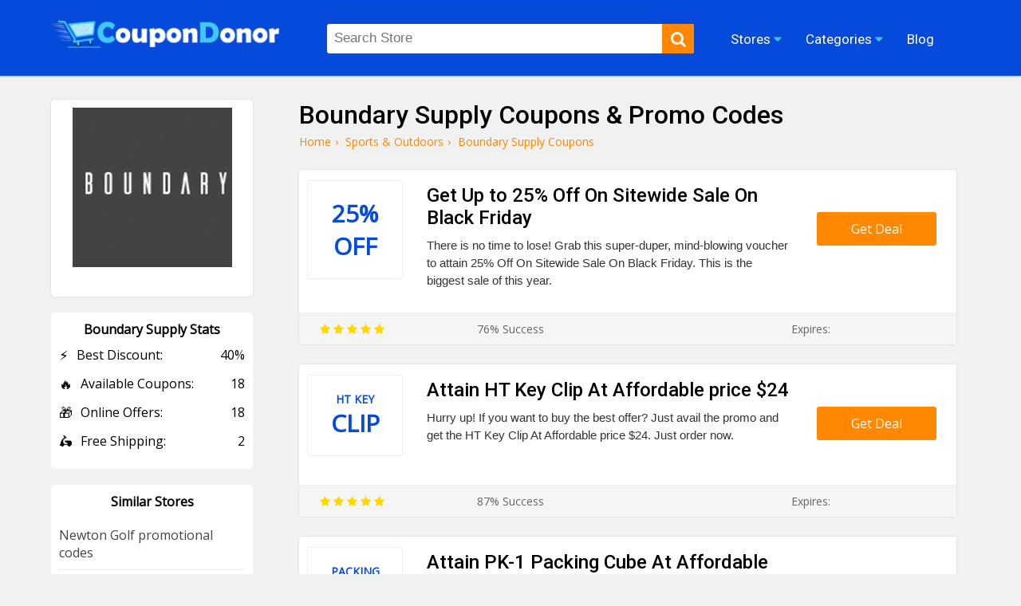

--- FILE ---
content_type: text/html; charset=UTF-8
request_url: https://coupondonor.com/coupons/boundary-supply
body_size: 11423
content:
<!doctype html>
<html lang="en">
<head><meta http-equiv="Content-type" content="text/html;charset=UTF-8">
<title>Boundary Supply Coupons & Promo Codes | 70% Off 2025</title>
<meta name="description" content="Grab the best Boundary Supply coupon codes up to 70% off. Enjoy special luxury bags and accessories at coupondonor.com that are very useful for you." />
<link rel="canonical" href="https://coupondonor.com/coupons/boundary-supply" />
<meta name="viewport" content="width=device-width,minimum-scale=1,initial-scale=1">
<link rel="shortcut icon" href="https://coupondonor.com/images/favicon.ico.png" type="image/x-icon">
<link rel="stylesheet" href="https://coupondonor.com/css/style.css" type="text/css">
<meta property="og:url" content="https://coupondonor.com/coupons/boundary-supply" />
<meta property="og:type" content="website" />
<meta property="og:title" content="Boundary Supply Coupons & Promo Codes | 70% Off 2025" />
<meta property="og:description" content="Grab the best Boundary Supply coupon codes up to 70% off. Enjoy special luxury bags and accessories at coupondonor.com that are very useful for you." />
<meta property="og:image" content="https://coupondonor.com/images/stores/logo/boundarysupply.jpg" alt="Boundary Supply" />
<meta name="twitter:site" content="@CouponDonor"/>
<meta name="twitter:creator" content="@CouponDonor"/>
<meta name="twitter:hashtag" content="CouponDonor"/>
<meta name="twitter:card" content="summary"/>
<meta name="twitter:description" content="Grab the best Boundary Supply coupon codes up to 70% off. Enjoy special luxury bags and accessories at coupondonor.com that are very useful for you."/>
<meta name="twitter:title" content="Boundary Supply Coupons & Promo Codes | 70% Off 2025"/>
<meta name="twitter:image" content="https://coupondonor.com/images/stores/logo/boundarysupply.jpg" alt="Boundary Supply">
<meta name="robots" content="index, follow"><script type="application/ld+json">
{
  "@context": "https://schema.org",
  "@type": "Organization",
  "name": "CouponDonor",
  "alternateName": "Coupondonor.com",
  "url": "https://coupondonor.com/",
  "logo": "https://coupondonor.com/images/logo.png",
  "sameAs": [
    "https://www.facebook.com/coupondonorofficial/",
    "https://twitter.com/CouponDonor"
  ]
}
</script>
<style>
    .product-dec{ min-height:70px;}
</style>
</head>
<body>
<div class="bottom-header" id="header">
	<div class="row">
    <div class="site-logo">
      <a href="https://coupondonor.com/"><img src="https://coupondonor.com/images/logo.png" alt="CouponDonor"></a>
    </div>
    <div class="center-linked">
    	<ul class="nav nav-pills  hidden-xs">
  	  <li  class="menu-item menu-item-type-post_type menu-item-object-page droplist">
        <span>Stores <i class="fa fa-caret-down"></i>
            <ul>
                                <li><a href="https://coupondonor.com/stores">Coupons by Stores</a></li>
            </ul>
        </span></li>  
<li  class="menu-item menu-item-type-post_type menu-item-object-page droplist">
<span>Categories <i class="fa fa-caret-down"></i>
<ul>
<li><a href="https://coupondonor.com/categories">Coupons by Categories</a></li>
</ul>
</span></li>

        
  	    <li  class="menu-item menu-item-type-post_type menu-item-object-page">
        <a href="https://coupondonor.com/blogs"><span>Blog</span></a></li>
                
  	</ul>
    </div>
    <div class="searchbar" id="searching">
    	<div class="search-field">
    	<form method="post">
           <input type="text" id="search" name="sn" autocomplete="off" class="inputsearch search_query form-control search" 
           placeholder="Search Store"><button class="searchbtn" aria-label="search"><i class="fa fa-search"></i></button>
           <div class="clear"></div><div id="divResult" align="center"></div>
        </form>

      </div>
      
    </div>
   
    <div class="clear"></div>
    <div class="mobile-nav" onclick="myDropNav()"><i class="fa fa-bars"></i></div>
    <div class="mobile-srh" onclick="myDropSrh()"><i class="fa fa-search"></i></div>
  </div>
</div>
<ul id="menuasdad" class="nav navm-pills navm-pills hidden-xs">
    <li><a href="https://coupondonor.com/stores">Stores</a></li>
    <li><a href="https://coupondonor.com/categories">Categories</a></li>
    <li><a href="https://coupondonor.com/blogs">Blog</a></li>
</ul>    
<style>
    .valeicon{display:inline-block; position:absolute; z-index:100; width:90px; top:3px; right:1%; text-align:center;}
    .valeicon:before {
    content: "\f004";
    font-family: FontAwesome; color:red; font-size:90px; position:absolute; left:0; top:0px; z-index:-1;
    }
    .valeicon b{font-size:12px; color:#fff; display:block; margin-top:20px;}
    .valeicon i{font-size:12px; color:#fff; display:block; font-weight:bold; font-style: normal;}
    @media screen and (max-width: 1100px) {
       .valeicon{display:block; position:relative; z-index:100; 
       width:220px; top:0; right:0; text-align:center; margin:10px auto 20px auto;}
       .valeicon:before {font-size:30px;}
       .valeicon b{ margin:0 5px 0 30px;}
       .valeicon b , .valeicon i{ display:inline-block; color:red; font-size:15px;}
    }
</style>
 <script>
function myDropNav(){
  var dropx = document.getElementById("menuasdad");
if (dropx.style.display === "block") {
    dropx.style.display = "none";
  } else {
    dropx.style.display = "block";
  }
}
function myDropSrh(){
  var dropx = document.getElementById("searching");
if (dropx.style.display === "block") {
    dropx.style.display = "none";
  } else {
    dropx.style.display = "block";
  }
}
 </script>
<head> 
<meta name='ir-site-verification-token' value='1499260318'>
</head>
<head>
<meta name="partnerboostverifycode" content="32dc01246faccb7f5b3cad5016dd5033">
</head>





	<div class="storepage">
		<div class="row">
			<div class="col-md-7">
				<h1>Boundary Supply Coupons & Promo Codes </h1>
				<ul class="bread-ul">
<li class="bread-li"><div><a href="https://coupondonor.com/"><span>Home</span></a>›</div></li>
<li class="bread-li"><div> <a href="https://coupondonor.com/categories/sports-outdoors"><span>Sports & Outdoors</span></a>›</div></li>
<li class="bread-li">Boundary Supply  Coupons</li></ul>
<script type="application/ld+json">
{
  "@context": "https://schema.org/", 
  "@type": "BreadcrumbList", 
  "itemListElement": [{
    "@type": "ListItem", 
    "position": 1, 
    "name": "CouponDonor",
    "item": "https://coupondonor.com/"  
  },{
    "@type": "ListItem", 
    "position": 2, 
    "name": "Sports & Outdoors",
    "item": "https://coupondonor.com/categories/sports-outdoors"  
  }]
}
</script>
				<div class="product-50 box-shadow">
		          <div class="product-img">
		            <div class="cwrap">
		              <div class="txt"><span >25%</span> 
		              <span >
		                  Off</span></div>
		            </div>
		          </div>
		          <div class="product-detail">
		              <h2 class="product-title">Get Up to 25% Off On Sitewide Sale On Black Friday</h2>
		            <div class="product-dec">There is no time to lose! Grab this super-duper, mind-blowing voucher to attain  25% Off On Sitewide Sale On Black Friday. This is the biggest sale of this year. </div>
		          </div>
		          <div class="ctabtn">
		          	<a href="https://coupondonor.com/redirect/7/235183" rel="nofollow" onClick="window.open('https://coupondonor.com/coupons/boundary-supply/235183','_blank');"><div class="clicktoreveal green">
		                      <div class="over"><span>Get Deal</span></div>
		                      <div class="code"></div>
												</div></a>
		          </div>
		          <div class="clear"></div>
		          <div class="couponbtn-verify2">
		          	<div class="btv stars-rat"><i class="fa fa-star"></i> <i class="fa fa-star"></i> <i class="fa fa-star"></i> <i class="fa fa-star"></i> <i class="fa fa-star"></i></div>
		          	<div class="btv rattingvalue">76% Success <i class=""></i></div>
		          	<div class="btv verifiedicon"></div>
		          	<div class="btv expired-verify">Expires:      </div>
		          	</div>
		           
		        </div>
				<div class="product-50 box-shadow">
		          <div class="product-img">
		            <div class="cwrap">
		              <div class="txt"><span 		                    style="font-size:14px;">HT Key</span> 
		              <span >
		                  Clip</span></div>
		            </div>
		          </div>
		          <div class="product-detail">
		              <h2 class="product-title">Attain HT Key Clip At Affordable price $24</h2>
		            <div class="product-dec">Hurry up! If you want to buy the best offer? Just avail the promo and get the  HT Key Clip At Affordable price $24. Just order now.  </div>
		          </div>
		          <div class="ctabtn">
		          	<a href="https://coupondonor.com/redirect/7/230466" rel="nofollow" onClick="window.open('https://coupondonor.com/coupons/boundary-supply/230466','_blank');"><div class="clicktoreveal green">
		                      <div class="over"><span>Get Deal</span></div>
		                      <div class="code"></div>
												</div></a>
		          </div>
		          <div class="clear"></div>
		          <div class="couponbtn-verify2">
		          	<div class="btv stars-rat"><i class="fa fa-star"></i> <i class="fa fa-star"></i> <i class="fa fa-star"></i> <i class="fa fa-star"></i> <i class="fa fa-star"></i></div>
		          	<div class="btv rattingvalue">87% Success <i class=""></i></div>
		          	<div class="btv verifiedicon"></div>
		          	<div class="btv expired-verify">Expires:             </div>
		          	</div>
		           
		        </div>
				<div class="product-50 box-shadow">
		          <div class="product-img">
		            <div class="cwrap">
		              <div class="txt"><span 		                    style="font-size:14px;">Packing</span> 
		              <span >
		                  Cube</span></div>
		            </div>
		          </div>
		          <div class="product-detail">
		              <h2 class="product-title">Attain PK-1 Packing Cube At Affordable Price $39</h2>
		            <div class="product-dec">Hurry up! If you want to buy the best offer? Just avail the promo and get the PK-1 Packing Cube At Affordable Price $39. </div>
		          </div>
		          <div class="ctabtn">
		          	<a href="https://coupondonor.com/redirect/7/230468" rel="nofollow" onClick="window.open('https://coupondonor.com/coupons/boundary-supply/230468','_blank');"><div class="clicktoreveal green">
		                      <div class="over"><span>Get Deal</span></div>
		                      <div class="code"></div>
												</div></a>
		          </div>
		          <div class="clear"></div>
		          <div class="couponbtn-verify2">
		          	<div class="btv stars-rat"><i class="fa fa-star"></i> <i class="fa fa-star"></i> <i class="fa fa-star"></i> <i class="fa fa-star"></i> <i class="fa fa-star"></i></div>
		          	<div class="btv rattingvalue">95% Success <i class=""></i></div>
		          	<div class="btv verifiedicon"></div>
		          	<div class="btv expired-verify">Expires:       </div>
		          	</div>
		           
		        </div>
				<div class="product-50 box-shadow">
		          <div class="product-img">
		            <div class="cwrap">
		              <div class="txt"><span >$399</span> 
		              <span >
		                  Desl</span></div>
		            </div>
		          </div>
		          <div class="product-detail">
		              <h2 class="product-title">Modular System Starting From $399</h2>
		            <div class="product-dec">Shop now by getting this amazing products Modular System Starting From $399. These are perfect for traveling so you can get your favorite item in regular price. Hurry up, catch is a hot deal. </div>
		          </div>
		          <div class="ctabtn">
		          	<a href="https://coupondonor.com/redirect/7/163433" rel="nofollow" onClick="window.open('https://coupondonor.com/coupons/boundary-supply/163433','_blank');"><div class="clicktoreveal green">
		                      <div class="over"><span>Get Deal</span></div>
		                      <div class="code"></div>
												</div></a>
		          </div>
		          <div class="clear"></div>
		          <div class="couponbtn-verify2">
		          	<div class="btv stars-rat"><i class="fa fa-star"></i> <i class="fa fa-star"></i> <i class="fa fa-star"></i> <i class="fa fa-star"></i> <i class="fa fa-star"></i></div>
		          	<div class="btv rattingvalue">82% Success <i class=""></i></div>
		          	<div class="btv verifiedicon"></div>
		          	<div class="btv expired-verify">Expires:  </div>
		          	</div>
		           
		        </div>
				<div class="product-50 box-shadow">
		          <div class="product-img">
		            <div class="cwrap">
		              <div class="txt"><span >$50</span> 
		              <span >
		                  Off</span></div>
		            </div>
		          </div>
		          <div class="product-detail">
		              <h2 class="product-title">Enjoy The $50 Off On X-Pac Prima System</h2>
		            <div class="product-dec">Why are you waiting here? Take advantage of this hot promotional discount of $50 off on the X-Pac Prima System backpack. Offer valid for a limited time.  </div>
		          </div>
		          <div class="ctabtn">
		          	<a href="https://coupondonor.com/redirect/7/22" rel="nofollow" onClick="window.open('https://coupondonor.com/coupons/boundary-supply/22','_blank');"><div class="clicktoreveal green">
		                      <div class="over"><span>Get Deal</span></div>
		                      <div class="code"></div>
												</div></a>
		          </div>
		          <div class="clear"></div>
		          <div class="couponbtn-verify2">
		          	<div class="btv stars-rat"><i class="fa fa-star"></i> <i class="fa fa-star"></i> <i class="fa fa-star"></i> <i class="fa fa-star"></i> <i class="fa fa-star"></i></div>
		          	<div class="btv rattingvalue">65% Success <i class=""></i></div>
		          	<div class="btv verifiedicon"></div>
		          	<div class="btv expired-verify">Expires:   </div>
		          	</div>
		           
		        </div>
				<div class="product-50 box-shadow">
		          <div class="product-img">
		            <div class="cwrap">
		              <div class="txt"><span >40%</span> 
		              <span >
		                  Off</span></div>
		            </div>
		          </div>
		          <div class="product-detail">
		              <h2 class="product-title">Get Up To 40% Off On Selected Items Sale</h2>
		            <div class="product-dec">Why do you still sit here and wait? Catch this wonderful promo voucher to gain up to a 40% discount on the price of the Selected Items Sale.  </div>
		          </div>
		          <div class="ctabtn">
		          	<a href="https://coupondonor.com/redirect/7/20" rel="nofollow" onClick="window.open('https://coupondonor.com/coupons/boundary-supply/20','_blank');"><div class="clicktoreveal green">
		                      <div class="over"><span>Get Deal</span></div>
		                      <div class="code"></div>
												</div></a>
		          </div>
		          <div class="clear"></div>
		          <div class="couponbtn-verify2">
		          	<div class="btv stars-rat"><i class="fa fa-star"></i> <i class="fa fa-star"></i> <i class="fa fa-star"></i> <i class="fa fa-star"></i> <i class="fa fa-star"></i></div>
		          	<div class="btv rattingvalue">90% Success <i class=""></i></div>
		          	<div class="btv verifiedicon"></div>
		          	<div class="btv expired-verify">Expires:  </div>
		          	</div>
		           
		        </div>
				<div class="product-50 box-shadow">
		          <div class="product-img">
		            <div class="cwrap">
		              <div class="txt"><span >$20</span> 
		              <span >
		                  Off</span></div>
		            </div>
		          </div>
		          <div class="product-detail">
		              <h2 class="product-title">Special Discount: $20 Off On X-Pac Port Kitt</h2>
		            <div class="product-dec">Hury up! Shop today at Boundary Supply X-Pac Port Kitt and save immediately $20 off on your next purchase with this amazing offering coupon.         </div>
		          </div>
		          <div class="ctabtn">
		          	<a href="https://coupondonor.com/redirect/7/24" rel="nofollow" onClick="window.open('https://coupondonor.com/coupons/boundary-supply/24','_blank');"><div class="clicktoreveal green">
		                      <div class="over"><span>Get Deal</span></div>
		                      <div class="code"></div>
												</div></a>
		          </div>
		          <div class="clear"></div>
		          <div class="couponbtn-verify2">
		          	<div class="btv stars-rat"><i class="fa fa-star"></i> <i class="fa fa-star"></i> <i class="fa fa-star"></i> <i class="fa fa-star"></i> <i class="fa fa-star"></i></div>
		          	<div class="btv rattingvalue">60% Success <i class=""></i></div>
		          	<div class="btv verifiedicon"></div>
		          	<div class="btv expired-verify">Expires:    </div>
		          	</div>
		           
		        </div>
				<div class="product-50 box-shadow">
		          <div class="product-img">
		            <div class="cwrap">
		              <div class="txt"><span >$15</span> 
		              <span >
		                  Off</span></div>
		            </div>
		          </div>
		          <div class="product-detail">
		              <h2 class="product-title">Grab $15 Off On CB-1 Photo Insert</h2>
		            <div class="product-dec">Avail of this amazing offering deal and get $15 savings on CB-1 Photo Insert for all photographers or daily backpackers Boundary Supply.  </div>
		          </div>
		          <div class="ctabtn">
		          	<a href="https://coupondonor.com/redirect/7/25" rel="nofollow" onClick="window.open('https://coupondonor.com/coupons/boundary-supply/25','_blank');"><div class="clicktoreveal green">
		                      <div class="over"><span>Get Deal</span></div>
		                      <div class="code"></div>
												</div></a>
		          </div>
		          <div class="clear"></div>
		          <div class="couponbtn-verify2">
		          	<div class="btv stars-rat"><i class="fa fa-star"></i> <i class="fa fa-star"></i> <i class="fa fa-star"></i> <i class="fa fa-star"></i> <i class="fa fa-star"></i></div>
		          	<div class="btv rattingvalue">93% Success <i class=""></i></div>
		          	<div class="btv verifiedicon"></div>
		          	<div class="btv expired-verify">Expires:  </div>
		          	</div>
		           
		        </div>
				<div class="product-50 box-shadow">
		          <div class="product-img">
		            <div class="cwrap">
		              <div class="txt"><span >$15</span> 
		              <span >
		                  Off</span></div>
		            </div>
		          </div>
		          <div class="product-detail">
		              <h2 class="product-title">Enjoy $15 Off On Aux compartment</h2>
		            <div class="product-dec">Without losing time, Click this Boundary Supply discount offer for this link to get $15 off on an x-Pac technical Aux compartment backpack.  </div>
		          </div>
		          <div class="ctabtn">
		          	<a href="https://coupondonor.com/redirect/7/26" rel="nofollow" onClick="window.open('https://coupondonor.com/coupons/boundary-supply/26','_blank');"><div class="clicktoreveal green">
		                      <div class="over"><span>Get Deal</span></div>
		                      <div class="code"></div>
												</div></a>
		          </div>
		          <div class="clear"></div>
		          <div class="couponbtn-verify2">
		          	<div class="btv stars-rat"><i class="fa fa-star"></i> <i class="fa fa-star"></i> <i class="fa fa-star"></i> <i class="fa fa-star"></i> <i class="fa fa-star"></i></div>
		          	<div class="btv rattingvalue">94% Success <i class=""></i></div>
		          	<div class="btv verifiedicon"></div>
		          	<div class="btv expired-verify">Expires:   </div>
		          	</div>
		           
		        </div>
				<div class="product-50 box-shadow">
		          <div class="product-img">
		            <div class="cwrap">
		              <div class="txt"><span 		                    style="font-size:14px;">Buy 1 Get</span> 
		              <span style="font-size:14px;">
		                  1 Free</span></div>
		            </div>
		          </div>
		          <div class="product-detail">
		              <h2 class="product-title">Buy 1 Item and Get 1 Item For Free Coupon</h2>
		            <div class="product-dec">Why are you waiting here? Get an advantage through this mind-blowing tremendous promotional coupon to Buy 1 Item and Get 1 Item For Free  </div>
		          </div>
		          <div class="ctabtn">
		          	<a href="https://coupondonor.com/redirect/7/88667" rel="nofollow" onClick="window.open('https://coupondonor.com/coupons/boundary-supply/88667','_blank');"><div class="clicktoreveal green">
		                      <div class="over"><span>Get Deal</span></div>
		                      <div class="code"></div>
												</div></a>
		          </div>
		          <div class="clear"></div>
		          <div class="couponbtn-verify2">
		          	<div class="btv stars-rat"><i class="fa fa-star"></i> <i class="fa fa-star"></i> <i class="fa fa-star"></i> <i class="fa fa-star"></i> <i class="fa fa-star"></i></div>
		          	<div class="btv rattingvalue">100% Success <i class=""></i></div>
		          	<div class="btv verifiedicon"></div>
		          	<div class="btv expired-verify">Expires:  </div>
		          	</div>
		           
		        </div>
				<div class="product-50 box-shadow">
		          <div class="product-img">
		            <div class="cwrap">
		              <div class="txt"><span >$19</span> 
		              <span >
		                  Deal</span></div>
		            </div>
		          </div>
		          <div class="product-detail">
		              <h2 class="product-title">Modular System Starting From $19</h2>
		            <div class="product-dec">Shop now by getting this amazing products Modular System Starting From $19. These are perfect for traveling so you can get your favorite item in regular price. Hurry up, catch is a hot deal. </div>
		          </div>
		          <div class="ctabtn">
		          	<a href="https://coupondonor.com/redirect/7/163432" rel="nofollow" onClick="window.open('https://coupondonor.com/coupons/boundary-supply/163432','_blank');"><div class="clicktoreveal green">
		                      <div class="over"><span>Get Deal</span></div>
		                      <div class="code"></div>
												</div></a>
		          </div>
		          <div class="clear"></div>
		          <div class="couponbtn-verify2">
		          	<div class="btv stars-rat"><i class="fa fa-star"></i> <i class="fa fa-star"></i> <i class="fa fa-star"></i> <i class="fa fa-star"></i> <i class="fa fa-star"></i></div>
		          	<div class="btv rattingvalue">74% Success <i class=""></i></div>
		          	<div class="btv verifiedicon"></div>
		          	<div class="btv expired-verify">Expires:  </div>
		          	</div>
		           
		        </div>
				<div class="product-50 box-shadow">
		          <div class="product-img">
		            <div class="cwrap">
		              <div class="txt"><span >$44</span> 
		              <span >
		                  Deal</span></div>
		            </div>
		          </div>
		          <div class="product-detail">
		              <h2 class="product-title">Sale Items Initiate From $44</h2>
		            <div class="product-dec">What are you searching for? Cast a glance at this wonderful voucher to attain Sale Items to initiate from $44. Thus, get this opportunity. </div>
		          </div>
		          <div class="ctabtn">
		          	<a href="https://coupondonor.com/redirect/7/21" rel="nofollow" onClick="window.open('https://coupondonor.com/coupons/boundary-supply/21','_blank');"><div class="clicktoreveal green">
		                      <div class="over"><span>Get Deal</span></div>
		                      <div class="code"></div>
												</div></a>
		          </div>
		          <div class="clear"></div>
		          <div class="couponbtn-verify2">
		          	<div class="btv stars-rat"><i class="fa fa-star"></i> <i class="fa fa-star"></i> <i class="fa fa-star"></i> <i class="fa fa-star"></i> <i class="fa fa-star"></i></div>
		          	<div class="btv rattingvalue">62% Success <i class=""></i></div>
		          	<div class="btv verifiedicon"></div>
		          	<div class="btv expired-verify">Expires:  </div>
		          	</div>
		           
		        </div>
				<div class="product-50 box-shadow">
		          <div class="product-img">
		            <div class="cwrap">
		              <div class="txt"><span >$5</span> 
		              <span >
		                  Off</span></div>
		            </div>
		          </div>
		          <div class="product-detail">
		              <h2 class="product-title">Catch $5 Off On PT-1 Packable Towel</h2>
		            <div class="product-dec">Save $5 on pt-1 packable towel from Boundary Supply. The PT-1 Packable Towel is super lightweight. With this promotional deal. So, order it now. </div>
		          </div>
		          <div class="ctabtn">
		          	<a href="https://coupondonor.com/redirect/7/27" rel="nofollow" onClick="window.open('https://coupondonor.com/coupons/boundary-supply/27','_blank');"><div class="clicktoreveal green">
		                      <div class="over"><span>Get Deal</span></div>
		                      <div class="code"></div>
												</div></a>
		          </div>
		          <div class="clear"></div>
		          <div class="couponbtn-verify2">
		          	<div class="btv stars-rat"><i class="fa fa-star"></i> <i class="fa fa-star"></i> <i class="fa fa-star"></i> <i class="fa fa-star"></i> <i class="fa fa-star"></i></div>
		          	<div class="btv rattingvalue">85% Success <i class=""></i></div>
		          	<div class="btv verifiedicon"></div>
		          	<div class="btv expired-verify">Expires:  </div>
		          	</div>
		           
		        </div>
				<div class="product-50 box-shadow">
		          <div class="product-img">
		            <div class="cwrap">
		              <div class="txt"><span 		                    style="font-size:14px;">Special</span> 
		              <span >
		                  Deal</span></div>
		            </div>
		          </div>
		          <div class="product-detail">
		              <h2 class="product-title">T-Shirts Starting From $29.99 Promotion</h2>
		            <div class="product-dec">Shop now from this wonderful promo coupon and get a wide range of t-shirts starting from $29.99. The one-stop shop for all your fashion needs.   </div>
		          </div>
		          <div class="ctabtn">
		          	<a href="https://coupondonor.com/redirect/7/28" rel="nofollow" onClick="window.open('https://coupondonor.com/coupons/boundary-supply/28','_blank');"><div class="clicktoreveal green">
		                      <div class="over"><span>Get Deal</span></div>
		                      <div class="code"></div>
												</div></a>
		          </div>
		          <div class="clear"></div>
		          <div class="couponbtn-verify2">
		          	<div class="btv stars-rat"><i class="fa fa-star"></i> <i class="fa fa-star"></i> <i class="fa fa-star"></i> <i class="fa fa-star"></i> <i class="fa fa-star"></i></div>
		          	<div class="btv rattingvalue">100% Success <i class=""></i></div>
		          	<div class="btv verifiedicon"></div>
		          	<div class="btv expired-verify">Expires:   </div>
		          	</div>
		           
		        </div>
				<div class="product-50 box-shadow">
		          <div class="product-img">
		            <div class="cwrap">
		              <div class="txt"><span >Free</span> 
		              <span style="font-size:14px;">
		                  Shipping</span></div>
		            </div>
		          </div>
		          <div class="product-detail">
		              <h2 class="product-title">Free shipping: all U.S. orders over $100 / Intl. over $400</h2>
		            <div class="product-dec">Be quick! Have fun with this fantastic voucher to enjoy Free shipping: all U.S. orders over $100 / Intl. over $400 </div>
		          </div>
		          <div class="ctabtn">
		          	<a href="https://coupondonor.com/redirect/7/61464" rel="nofollow" onClick="window.open('https://coupondonor.com/coupons/boundary-supply/61464','_blank');"><div class="clicktoreveal green">
		                      <div class="over"><span>Get Deal</span></div>
		                      <div class="code"></div>
												</div></a>
		          </div>
		          <div class="clear"></div>
		          <div class="couponbtn-verify2">
		          	<div class="btv stars-rat"><i class="fa fa-star"></i> <i class="fa fa-star"></i> <i class="fa fa-star"></i> <i class="fa fa-star"></i> <i class="fa fa-star"></i></div>
		          	<div class="btv rattingvalue">100% Success <i class=""></i></div>
		          	<div class="btv verifiedicon"></div>
		          	<div class="btv expired-verify">Expires:  </div>
		          	</div>
		           
		        </div>
				<div class="product-50 box-shadow">
		          <div class="product-img">
		            <div class="cwrap">
		              <div class="txt"><span 		                    style="font-size:14px;">Money</span> 
		              <span >
		                  Back</span></div>
		            </div>
		          </div>
		          <div class="product-detail">
		              <h2 class="product-title">Grab 14 Days Return Policy Offer</h2>
		            <div class="product-dec">If you are not 100% satisfied, you can request a refund of your payment within a period of 30 days after your purchase deal. The process is seamless and risk-free.
 </div>
		          </div>
		          <div class="ctabtn">
		          	<a href="https://coupondonor.com/redirect/7/137680" rel="nofollow" onClick="window.open('https://coupondonor.com/coupons/boundary-supply/137680','_blank');"><div class="clicktoreveal green">
		                      <div class="over"><span>Get Deal</span></div>
		                      <div class="code"></div>
												</div></a>
		          </div>
		          <div class="clear"></div>
		          <div class="couponbtn-verify2">
		          	<div class="btv stars-rat"><i class="fa fa-star"></i> <i class="fa fa-star"></i> <i class="fa fa-star"></i> <i class="fa fa-star"></i> <i class="fa fa-star"></i></div>
		          	<div class="btv rattingvalue">82% Success <i class=""></i></div>
		          	<div class="btv verifiedicon"></div>
		          	<div class="btv expired-verify">Expires:  </div>
		          	</div>
		           
		        </div>
				<div class="product-50 box-shadow">
		          <div class="product-img">
		            <div class="cwrap">
		              <div class="txt"><span >Free</span> 
		              <span style="font-size:14px;">
		                  Shipping</span></div>
		            </div>
		          </div>
		          <div class="product-detail">
		              <h2 class="product-title">Get Free Shipping On All Orders</h2>
		            <div class="product-dec">For more pleasure & shopping fun, now here you can find out about the bewildering offer to take free shipping on selected products. Order now. </div>
		          </div>
		          <div class="ctabtn">
		          	<a href="https://coupondonor.com/redirect/7/23" rel="nofollow" onClick="window.open('https://coupondonor.com/coupons/boundary-supply/23','_blank');"><div class="clicktoreveal green">
		                      <div class="over"><span>Get Deal</span></div>
		                      <div class="code"></div>
												</div></a>
		          </div>
		          <div class="clear"></div>
		          <div class="couponbtn-verify2">
		          	<div class="btv stars-rat"><i class="fa fa-star"></i> <i class="fa fa-star"></i> <i class="fa fa-star"></i> <i class="fa fa-star"></i> <i class="fa fa-star"></i></div>
		          	<div class="btv rattingvalue">69% Success <i class=""></i></div>
		          	<div class="btv verifiedicon"></div>
		          	<div class="btv expired-verify">Expires:   </div>
		          	</div>
		           
		        </div>
				<div class="product-50 box-shadow">
		          <div class="product-img">
		            <div class="cwrap">
		              <div class="txt"><span >10%</span> 
		              <span >
		                  Off</span></div>
		            </div>
		          </div>
		          <div class="product-detail">
		              <h2 class="product-title">Unlock The 10% Off On Sign Up</h2>
		            <div class="product-dec">Subscribe today to get 10% off your first order + wonderful deals, the best promotions directly into your inbox, marvelous vouchers, outclassing sales, free giveaways, and once-in-a-lifetime deals.       </div>
		          </div>
		          <div class="ctabtn">
		          	<a href="https://coupondonor.com/redirect/7/30137" rel="nofollow" onClick="window.open('https://coupondonor.com/coupons/boundary-supply/30137','_blank');"><div class="clicktoreveal green">
		                      <div class="over"><span>Get Deal</span></div>
		                      <div class="code"></div>
												</div></a>
		          </div>
		          <div class="clear"></div>
		          <div class="couponbtn-verify2">
		          	<div class="btv stars-rat"><i class="fa fa-star"></i> <i class="fa fa-star"></i> <i class="fa fa-star"></i> <i class="fa fa-star"></i> <i class="fa fa-star"></i></div>
		          	<div class="btv rattingvalue">73% Success <i class=""></i></div>
		          	<div class="btv verifiedicon"></div>
		          	<div class="btv expired-verify">Expires:  </div>
		          	</div>
		           
		        </div>
<br />
<style>
    .stars-rat .fa{color:#FFD700;}
</style>
			</div>
			<div class="col-md-3">
			    
				<div class="branding box-shadow">
					<a href="https://coupondonor.com/redirect/7" rel="nofollow" target="_blank"><img src="https://coupondonor.com/images/stores/logo/boundarysupply.jpg" alt="Boundary Supply" title="Boundary Supply Coupon Codes and Deals"></a><br /><br />
					
				
				</div>
				<style>
				    .store-box-offer{ text-align:left;}
				    .store-box-offer .row-value{ margin-bottom:14px;}
				    .store-box-offer .row-value span{ display:inline-block; float:right;}
				    .store-box-offer i{ font-style:normal; margin-right:10px; font-size:17px; display:inline-block; float:left;}
				</style>
				<div class="sidebox">
        	<div class="h2">Boundary Supply Stats</div>
        	<div class="store-box-offer">
					    <div class="row-value"><i>⚡</i> Best Discount: <span>40% </span></div>
					    <div class="row-value"><i>🔥</i> Available Coupons: <span>18</span></div>
					   					    <div class="row-value"><i>🎁</i> Online Offers: <span>18</span></div>
					    <div class="row-value"><i>🛵</i> Free Shipping: <span>2</span></div>					    
					</div>
					        	</div>
										<div class="sidebox">
        	<div class="h2">Similar Stores</div>
        	          <div class="p-store-logo-1">
           <a href="https://coupondonor.com/coupons/newton-golf" style="display:block; text-align:left; border-bottom:1px solid #eee; padding:10px 0; font-size:14;">
               Newton Golf promotional codes</a>
          </div>
                  <div class="p-store-logo-1">
           <a href="https://coupondonor.com/coupons/montane" style="display:block; text-align:left; border-bottom:1px solid #eee; padding:10px 0; font-size:14;">
               Montane coupons</a>
          </div>
        <div class="clear"></div>          <div class="p-store-logo-1">
           <a href="https://coupondonor.com/coupons/aqua-outdoors" style="display:block; text-align:left; border-bottom:1px solid #eee; padding:10px 0; font-size:14;">
               Aqua Outdoors promo codes</a>
          </div>
                  <div class="p-store-logo-1">
           <a href="https://coupondonor.com/coupons/sports-events-365" style="display:block; text-align:left; border-bottom:1px solid #eee; padding:10px 0; font-size:14;">
               Sports Events 365 promo codes</a>
          </div>
        <div class="clear"></div>          <div class="p-store-logo-1">
           <a href="https://coupondonor.com/coupons/stadium-vagabond" style="display:block; text-align:left; border-bottom:1px solid #eee; padding:10px 0; font-size:14;">
               Stadium Vagabond coupons</a>
          </div>
                  <div class="p-store-logo-1">
           <a href="https://coupondonor.com/coupons/no-name-hockey" style="display:block; text-align:left; border-bottom:1px solid #eee; padding:10px 0; font-size:14;">
               No Name Hockey promotion codes</a>
          </div>
        <div class="clear"></div>          <div class="p-store-logo-1">
           <a href="https://coupondonor.com/coupons/next-round" style="display:block; text-align:left; border-bottom:1px solid #eee; padding:10px 0; font-size:14;">
               Next Round promotion codes</a>
          </div>
                  <div class="p-store-logo-1">
           <a href="https://coupondonor.com/coupons/cikada" style="display:block; text-align:left; border-bottom:1px solid #eee; padding:10px 0; font-size:14;">
               Cikada coupons</a>
          </div>
        <div class="clear"></div>          <div class="p-store-logo-1">
           <a href="https://coupondonor.com/coupons/gregory" style="display:block; text-align:left; border-bottom:1px solid #eee; padding:10px 0; font-size:14;">
               Gregory coupons</a>
          </div>
                  <div class="p-store-logo-1">
           <a href="https://coupondonor.com/coupons/kettlebell-kings" style="display:block; text-align:left; border-bottom:1px solid #eee; padding:10px 0; font-size:14;">
               Kettlebell Kings promo codes</a>
          </div>
        <div class="clear"></div>        	 			 
                    <div class="clear"></div>
        </div>
                <div class="sidebox">
        	<div class="feature-link mrtop52">
        	<div class="h2">Latest Stores</div>
            <ul>
                                 <li><a href="https://coupondonor.com/coupons/lucky-in-love" class="hvr-underline-from-left" title="Lucky in Love promo codes"><i class="fa fa-caret-right"></i> Lucky in Love</a></li>
                <li><a href="https://coupondonor.com/coupons/shefit" class="hvr-underline-from-left" title="Shefit promo codes"><i class="fa fa-caret-right"></i> Shefit</a></li>
                <li><a href="https://coupondonor.com/coupons/mumablue" class="hvr-underline-from-left" title="Mumablue promo codes"><i class="fa fa-caret-right"></i> Mumablue</a></li>
                <li><a href="https://coupondonor.com/coupons/big-ass-fans" class="hvr-underline-from-left" title="Big Ass Fans promo codes"><i class="fa fa-caret-right"></i> Big Ass Fans</a></li>
                <li><a href="https://coupondonor.com/coupons/the-beach-people" class="hvr-underline-from-left" title="The Beach People coupon codes"><i class="fa fa-caret-right"></i> The Beach People</a></li>
               
              
                                 </ul>
        </div>
		</div> 
			<div class="clear"></div>
		</div>
	</div>
	<div class="clear"></div>
<div class="row">
	<div class="store-tags-list"><br />
    <h2 class="hh2">Latest Stores & Coupons Codes</h2>
						
						    				
				
			 <div class="top-store ">
    	<a href="https://coupondonor.com/coupons/teacherfucksteens"><div class="top-store-box">
        	<div class="top-store-logo">
            	<img src="https://coupondonor.com/images/stores/logo/teacherfucksteens.jpg" title="Teacher Fucks Teens" alt="Teacher Fucks Teens">
            </div>
            <div class="top-store-text">
            	<span class="name">Teacher Fucks Teens</span>
                <span class="noof">6 coupon codes</span>
            </div>
            <div class="clear"></div>
           
        </div></a> 
    </div>	
														
        				
				
			 <div class="top-store ">
    	<a href="https://coupondonor.com/coupons/stepsiblingscaught"><div class="top-store-box">
        	<div class="top-store-logo">
            	<img src="https://coupondonor.com/images/stores/logo/stepsiblingscaught.jpg" title="Step Siblings Caught" alt="Step Siblings Caught">
            </div>
            <div class="top-store-text">
            	<span class="name">Step Siblings Caught</span>
                <span class="noof">6 coupon codes</span>
            </div>
            <div class="clear"></div>
           
        </div></a> 
    </div>	
														
        				
				
			 <div class="top-store ">
    	<a href="https://coupondonor.com/coupons/princesscum"><div class="top-store-box">
        	<div class="top-store-logo">
            	<img src="https://coupondonor.com/images/stores/logo/princesscum.jpg" title="Princess Cum" alt="Princess Cum">
            </div>
            <div class="top-store-text">
            	<span class="name">Princess Cum</span>
                <span class="noof">6 coupon codes</span>
            </div>
            <div class="clear"></div>
           
        </div></a> 
    </div>	
														
        				
				
			 <div class="top-store mrgnone">
    	<a href="https://coupondonor.com/coupons/townofsins"><div class="top-store-box">
        	<div class="top-store-logo">
            	<img src="https://coupondonor.com/images/stores/logo/townofsins.jpg" title="Town of Sins" alt="Town of Sins">
            </div>
            <div class="top-store-text">
            	<span class="name">Town of Sins</span>
                <span class="noof">6 coupon codes</span>
            </div>
            <div class="clear"></div>
           
        </div></a> 
    </div>	
														
        													
				<div class="clear"></div>	
					</div>
</div>
<div class="clear"></div>
<style>
    .wc-50{ width:47%; margin-right:2%; padding:10px 1%; margin-bottom:20px; float:left; background:#fff; border-radius:5px;}
    .wc-img{ width:100px; float:left;}
    .wc-img img{ max-width:100%; border-radius:10px; border:1px solid #eee;}
    .wc-detail{ width:calc(100% - 120px); float:right;}
    .wc-detail p{ font-size:14px; color:#333; line-height:22px; margin-top:5px;}
    .wc-detail p a{ text-decoration:underline;}
    @media screen and (max-width: 800px) {
        .wc-50{ width:98%; margin-right:0%; padding:10px 1%;
    }
</style>
<div class="row"><br />
    <h2 class="hh2">Similar Coupons From Boundary Supply Competitor Stores</h2>
<div class="wc-50 box-shadow" >
    <div class="wc-img">
               Low        Rate        </div>
    <div class="wc-detail">
        <h3>Gain The Low Rate On Ultimate Balance Boards – With Ball  </h3>
        <p>Hey, check out this fantastically magical coupon for 
you to Gain The Low Rate On Ultimate Balance Boards – With Ball. Grab this deal quickly before it's gone.  <a href="https://coupondonor.com/coupons/coolboard" title="see more CoolBoard promo codes">CoolBoard promo codes</a></p>
    </div><div class="clear"></div> 
</div><div class="wc-50 box-shadow" style="margin-right:0;">
    <div class="wc-img">
               Headwear        Products        </div>
    <div class="wc-detail">
        <h3>Get Headwear Products Only In €15,95</h3>
        <p>Here, you can get all types of sports equipment that are very useful in sports, like caps and hats. Get the voucher and explore more from here. <a href="https://coupondonor.com/coupons/engage-pickleball" title="see more Engage Pickleball promotion codes">Engage Pickleball promotion codes</a></p>
    </div><div class="clear"></div> 
</div><div class="clear"></div><div class="wc-50 box-shadow" >
    <div class="wc-img">
               Money Back        Guarantee        </div>
    <div class="wc-detail">
        <h3>Get 100% Money Back Guarantee From This Site</h3>
        <p>Just click and get a 100% money-back guarantee from this site. So, why are you still waiting? Hurry up! Grab the marvelous promo and get it. <a href="https://coupondonor.com/coupons/ticket-liquidator" title="see more Ticket Liquidator voucher codes">Ticket Liquidator voucher codes</a></p>
    </div><div class="clear"></div> 
</div><div class="wc-50 box-shadow" style="margin-right:0;">
    <div class="wc-img">
               BMX        Accessories        </div>
    <div class="wc-detail">
        <h3> Grab The Low Rate On BMX Accessories</h3>
        <p>Hurry up!!! What are you searching for? Make your personality good and attractive with this mind-blowing deal to grab The Low Rate On BMX Accessories. <a href="https://coupondonor.com/coupons/evolve-skateboards-au" title="see more Evolve Skateboards AU promo codes">Evolve Skateboards AU promo codes</a></p>
    </div><div class="clear"></div> 
</div><div class="clear"></div><div class="wc-50 box-shadow" >
    <div class="wc-img">
               At a        $37.99        </div>
    <div class="wc-detail">
        <h3>Gain The SIGNATURE Paddle At a $37.99</h3>
        <p>Hurry up! Don't miss out on this outstanding voucher on Gain The SIGNATURE Paddle at $37.99. Order it now & get your favorite products for play.
 <a href="https://coupondonor.com/coupons/amazin-aces" title="see more Amazin Aces promo codes">Amazin Aces promo codes</a></p>
    </div><div class="clear"></div> 
</div><div class="wc-50 box-shadow" style="margin-right:0;">
    <div class="wc-img">
               Cheap        Rate        </div>
    <div class="wc-detail">
        <h3>Get the Cheap Rate On TRACKER 11' Inflatable SUP</h3>
        <p>Why are you waiting here? Increase your life enjoyment with this fantastic deal to get the Cheap Rate On TRACKER 11' Inflatable SUP. Enjoy it now.




 <a href="https://coupondonor.com/coupons/jimmy-styks-us" title="see more Jimmy Styks US promo codes">Jimmy Styks US promo codes</a></p>
    </div><div class="clear"></div> 
</div><div class="clear"></div><div class="wc-50 box-shadow" >
    <div class="wc-img">
               Sapphire        Membership        </div>
    <div class="wc-detail">
        <h3>Obtain The Sapphire Membership – Horse Racing Tips</h3>
        <p>No more worries about high rates. The gain here is the mind-blowing offer to Sapphire Membership – Horse Racing Tips. So, don't miss this opportunity. <a href="https://coupondonor.com/coupons/one-stop-racing" title="see more One Stop Racing promo codes">One Stop Racing promo codes</a></p>
    </div><div class="clear"></div> 
</div><div class="wc-50 box-shadow" style="margin-right:0;">
    <div class="wc-img">
               Related Stock        Photos        </div>
    <div class="wc-detail">
        <h3>Get The 107 HD Golf Related Stock Photos</h3>
        <p>Good news! A lovely offer waiting for you? Just avail the voucher and Get The 107 HD Golf Related Stock Photos. Don't miss the golden chance.  <a href="https://coupondonor.com/coupons/107-hd-golf-photos" title="see more 107 HD Golf Photos promotional codes">107 HD Golf Photos promotional codes</a></p>
    </div><div class="clear"></div> 
</div><div class="clear"></div><div class="wc-50 box-shadow" >
    <div class="wc-img">
               Horse        Racing        </div>
    <div class="wc-detail">
        <h3>Get Watch Horse Racing Video At The Lowest Price </h3>
        <p>If you want to watch the horse racing video? So, you are on the right track. Attain the fantastic promo and get Watch Horse Racing  Video At The Lowest Price.  <a href="https://coupondonor.com/coupons/horse-racing-oracle" title="see more Horse Racing Oracle promotional codes">Horse Racing Oracle promotional codes</a></p>
    </div><div class="clear"></div> 
</div><div class="wc-50 box-shadow" style="margin-right:0;">
    <div class="wc-img">
               Boys        Hoodies        </div>
    <div class="wc-detail">
        <h3>Get Boys Hoodies At The Reasonable Price</h3>
        <p>If you want to hoodie for sports? So, you are the right tarck. you get the best and flexible hoodies on this site. Atatin fantastic promo and enjoy. <a href="https://coupondonor.com/coupons/kxk" title="see more KXK discount">KXK discount</a></p>
    </div><div class="clear"></div> 
</div><div class="clear"></div>  <div class="clear"></div>  
</div>
<style>
    .about-box-content{ overflow:hidden;}
    .about-box-content ul, .about-box-content ol{ padding-left:30px;}
</style>
<div style="background:#fff; margin-top:30px">
    <div class="row">
        	        	    
        
        <div class="faq-container">
            <div itemscope itemprop="mainEntity" itemtype="https://schema.org/Question">
        <h2 class="hh1">Boundary Supply FAQs for its Services, Deals/Coupons</h2>     	<div class="faqslist collapsible" itemprop="name">
      <div class="questionmark"><span class="ion-help"></span></div>
      <h3 class="questiontext" id="order">How to use a Boundary Supply coupon code?</h3>
      <div class="clear"></div>
    </div>
    <div class="content" itemscope itemprop="acceptedAnswer" itemtype="https://schema.org/Answer">
      <div itemprop="text">
          <p>Since coupon codes are the best way for the buyer to save money and get-hands on a diverse collection of products. So, to use the coupon code, you have to go through some simple steps:</p>
       <p><strong>Step 1 - Google search "Boundary Supply Promo Code"</strong></p>
    <p>The first step is to type “promo code CouponDonor” on the Google search console. The search engine will show you different results but click on the link of Coupondonor.com</p>
    
    <p><strong>Step 2 - Discover the Right Coupon</strong></p>
    <p>The second step is to look for the right coupon. Do you want free shipping on products or a discount? Yes, there might be certain offers like you’re seeking a site wide discount or a deal of  Buy One Get One free on the Boundary Supply from</p> CouponDonor.
    <p><strong>Step 3 - Win the Boundary Supply Voucher</strong></p>
    <p>Multiple offers are hiding inside our website. These are further divided into codes and deals. To win the voucher code, simply click on “Reveal Code” which will be copied automatically to a clipboard of your gadget. To opt for our service deals, press the button “Got to Deal.”</p>
    <strong>Step 4 - Choose between Promo applications or avail other deal</strong>
    <p>To use a promo code:</p>
    <ul>
    <li>Head towards Boundary Supply’s store </li>
    <li>Select your product according to your need</li>
    <li>Add your item to the shopping cart.</li> 
    <li>Then move to the checkout page, paste the copied deal in the box titled “promo code” or “discount code or “voucher code”.</li>
    <li>But to avail offer, the deals will activate automatically as you move to the website.</li>
    </ul>
    <p><strong>Have fun shopping with Discount</strong></p>
    <p>Once you perform all the initial steps, you can save your money while enjoying the discounts and have fun shopping at your favorite store.</p>
    <p><strong>How to share a Boundary Supply coupon with CouponDonor?</strong></p>
    <p>Simply go to Google and write our website name on search console. There you will be able to see a page where you can submit the coupon. On that submission page, write any authentic deal/promo code of needed brand for the customers.
    CouponDonor appreciates the received contributions from potential customers and values their audience.</p>
    <p><strong>How do I get to know the authenticity and verification of every coupon code?</strong></p>
    <p>CouponDonor is one of the authentic platforms for purchasing that has set standards that enable us to maintain a certain level. Although, we can't assure proven 100% authenticity. But we can try our best to bring quality vouchers that you can easily access on the internet.</p></span> 
                </div>
    </div>
    <div class="faqslist collapsible" itemprop="name">
      <div class="questionmark"><span class="ion-help"></span></div>
      <h3 class="questiontext" id="order">What is Boundary Supply?</h3>
      <div class="clear"></div>
    </div>
    <div class="content" itemscope itemprop="acceptedAnswer" itemtype="https://schema.org/Answer">
      <div itemprop="text"><p>Boundary Supply is one of the prominent brands all over the world market. You can find one of the finest catalogs providing quality products. Also, here in Boundary Supply's store, you can avail the best discount offers from Coupondonor.com</p> 
                </div>
    </div>
    
    <div class="faqslist collapsible" itemprop="name">
      <div class="questionmark"><span class="ion-help"></span></div>
      <h3 class="questiontext" id="order">What is Boundary Supply's free shipping customer policy?</h3>
      <div class="clear"></div>
    </div>
    <div class="content" itemscope itemprop="acceptedAnswer" itemtype="https://schema.org/Answer">
      <div itemprop="text">
          <p>All companies have varying customer policies in terms of free shipping. When you place an order of specific products from the store, probably there are chances that you will gain the benefit of free shipping.</p>
     </div>
    </div>
    
        <div class="faqslist collapsible" itemprop="name">
      <div class="questionmark"><span class="ion-help"></span></div>
      <h3 class="questiontext" id="order">What will be the estimated saved amount by using discount coupons on the product of Boundary Supply?</h3>
      <div class="clear"></div>
    </div>
    <div class="content" itemscope itemprop="acceptedAnswer" itemtype="https://schema.org/Answer">
      <div itemprop="text">
          <p>Best discount offered code will allow you to save 10% to 90% in the current period.
    CouponDonor provided you these discounts when you click on reveal code.</p>
     </div>
    </div>
    
    
    <div class="faqslist collapsible" itemprop="name">
      <div class="questionmark"><span class="ion-help"></span></div>
      <h3 class="questiontext" id="order">When has Boundary Supply added its latest coupon code?</h3>
      <div class="clear"></div>
    </div>
    <div class="content" itemscope itemprop="acceptedAnswer" itemtype="https://schema.org/Answer">
      <div itemprop="text"><p>It was recently updated as "up to 85% discount on Site wide Boundary Supply promo Code". Our team will strive for the best, and most advance offers from this shop. Now you can add this page to your favorites and bookmark it to get updated offers.</p>
                </div>
    </div>
    <div class="faqslist collapsible" itemprop="name">
      <div class="questionmark"><span class="ion-help"></span></div>
      <h3 class="questiontext" id="order">Where can I connect with Coupon Donor?</h3>
      <div class="clear"></div>
    </div>
    <div class="content" itemscope itemprop="acceptedAnswer" itemtype="https://schema.org/Answer">
      <div itemprop="text"><p>You can connect with us and provide your feedback on Coupondonor.com that will help us to improve our service. You can even ask questions related to Boundary Supply products or any other query relevant to coupon or promotional offers. To <a href="https://coupondonor.com/contact" style="color:blue;">contact us</a>, simply fill the form. We would love to hear any kind of suggestion and appreciate your response on our website.</p>
                </div>
  
  
                
                
    </div>
    
        
    
    </div>
        </div>    
        
        
        
    </div>
</div>
<footer id="store-footer" class="store-footer-one">
            <div class="footer-newsletter">
                <div class="container">
                    <div class="row">
                        <div class="col-md-5fn">
                            <h2 class="simple-heading"><span>SIGN UP FOR OUR PROMOTIONS</span></h2>
                            <div id="cerr"></div>
                            <form>
                                <input type="text" placeholder="First Name">
                                <input type="email" placeholder="Email Address" class="email" id="subscribe-filed" autocomplete="off" name="email" value="example@mail.com" onFocus="if (this.value == 'example@mail.com') {this.value = '';}" onBlur="if (this.value == '') {this.value = 'example@mail.com';}">
                                <div class="clear clearfix"></div>
                                <p>Get Promo Codes and Online Deals delivered straight to your inbox</p>
                                <input type="button" value="Subscribe" onclick="requestSubscribe()">
                            </form>
                            <div class="clear"></div>
                        </div>
                        <div class="footer-widget">
                            
                                            <div class="widget">
                        <h2 class="footer-heading">Seasonals Offers</h2>
                        <ul class="footer-links">
                            <li><a href="https://coupondonor.com/black-friday" title="Black Friday Deals">Black Friday Coupons</a> </li>
                            <li><a href="https://coupondonor.com/cyber-monday" title="Cyber Monday Deals">Cyber Monday Deals</a> </li>
                            <li><a href="https://coupondonor.com/christmas" title="Christmas Deals">Christmas Sales 2025</a> </li>
                            <li><a href="https://coupondonor.com/new-year" title="New Year Deals">New Year Promos 2025</a> </li>
                        </ul>
                    </div>	                    
                    <div class="widget">
                        <h2 class="footer-heading">Browse By</h2>
                        <ul class="footer-links">
                            <li><a href="https://coupondonor.com/categories" title="Categories">Categories</a> </li>
                            <li><a href="https://coupondonor.com/stores" title="Stores">Stores</a> </li>
                                                        <li><a href="https://coupondonor.com/contact" title="Contact Us">Contact Us</a> </li>
                            <li><a href="https://coupondonor.com/contact" title="Terms and conditions">Terms Of Use</a> </li>
                        </ul>
                    </div>
                    <div class="widget">
                        <h2 class="footer-heading">Connect</h2>
                        <ul class="footer-links">
                            <li><a href="https://www.facebook.com/coupondonorofficial/" title="Facebook">Facebook</a> </li>
                            <li><a href="https://www.pinterest.com/coupondonor/" title="Pinterest">Pinterest</a> </li>
                            <li><a href="https://www.instagram.com/coupondonor/" title="Instagram">Instagram</a> </li>
                            <li><a href="https://twitter.com/CouponDonor" title="Twitter">Twitter</a> </li>
                        </ul>
                    </div>
                    <div class="widget">
                        <h2 class="footer-heading">About</h2>
                        <ul class="footer-links">
                            <li><a href="https://coupondonor.com/about" title="About Us">About Us</a> </li>
                            <li><a href="https://coupondonor.com/blogs" title="Blog">Blog</a> </li>
                            <li><a href="https://coupondonor.com/privacy-policy" title="Privacy Policy">Privacy Policy</a> </li>
                            <li><a href="https://coupondonor.com/how-to-use-coupon" title="How to Use Coupon">How to Use Coupon</a> </li>
                            
                        </ul>
                    </div>

                    <div class="clear"></div>
                </div>
                        </div>
                    </div>
                </div>

            <div class="clear"></div>
<style>
    .footer-widget .widget {
    float: right;
    width: 25%;
    padding: 0px 0px 0px 0;
    margin: 0px 0px 0;
}
.footer-links li a {
    color: #ffffff;
    font-size: 14px;
     white-space: nowrap;
  overflow: hidden;
  text-overflow: ellipsis;
  margin:5px 0; display:block;
}
@media screen and (max-width: 800px) {
        .footer-widget .widget {
   
    width: 50%;
    
}
}
</style>
            <div class="copyright">
                <div align="center" style="color:#fff; border-top:0px solid rgba(255,255,255,0.1); padding-top:15px; padding-bottom:10px; margin-top:30px;"><p>© 2025 <a href="https://coupondonor.com/" style="color:#fff;">CouponDonor</a> - All Rights Are Reserved.</p></div>
                            </div>
            <meta name="linkbuxverifycode" content="32dc01246faccb7f5b3cad5016dd5033" />

        </footer>
<script src="https://coupondonor.com/js/jquery.js"></script>
<script src="https://coupondonor.com/js/function.js"></script>
<script async src="https://www.googletagmanager.com/gtag/js?id=UA-180686860-1"></script>
<script>
  window.dataLayer = window.dataLayer || [];
  function gtag(){dataLayer.push(arguments);}
  gtag('js', new Date());

  gtag('config', 'UA-180686860-1');
</script>
<!-- Google tag (gtag.js) -->
<script async src="https://www.googletagmanager.com/gtag/js?id=AW-17683394928">
</script>
<script>
  window.dataLayer = window.dataLayer || [];
  function gtag(){dataLayer.push(arguments);}
  gtag('js', new Date());
 
  gtag('config', 'AW-17683394928');
</script>
<script>
function gtag_report_conversion(url) {
  var callback = function () {
    if (typeof(url) != 'undefined') {
      window.location = url;
    }
  };
  gtag('event', 'conversion', {
      'send_to': 'AW-17683394928/JVVzCO3Z5rQbEPDijPBB',
      'value': 1.0,
      'currency': 'PKR',
      'event_callback': callback
  });
  return false;
}
</script><script type="text/javascript"> (function() { var css = document.createElement('link'); css.href = '//maxcdn.bootstrapcdn.com/font-awesome/4.4.0/css/font-awesome.min.css'; css.rel = 'stylesheet'; css.type = 'text/css'; document.getElementsByTagName('head')[0].appendChild(css); })(); </script> 

<script>
    var coll = document.getElementsByClassName("collapsible");
    var i;for (i = 0; i < coll.length; i++) { 
        coll[i].addEventListener("click", function() {
        this.classList.toggle("active");
        var content = this.nextElementSibling; 
        if (content.style.maxHeight){  
            content.style.maxHeight = null;
            content.style.padding = "0px";
} else { 
    content.style.maxHeight = content.scrollHeight + "px";
    content.style.padding = "20px";
    
} });
}
</script>
 <script>
    !function(window){
  var $q = function(q, res){
        if (document.querySelectorAll) {
          res = document.querySelectorAll(q);
        } else {
          var d=document
            , a=d.styleSheets[0] || d.createStyleSheet();
          a.addRule(q,'f:b');
          for(var l=d.all,b=0,c=[],f=l.length;b<f;b++)
            l[b].currentStyle.f && c.push(l[b]);

          a.removeRule(0);
          res = c;
        }
        return res;
      }
    , addEventListener = function(evt, fn){
        window.addEventListener
          ? this.addEventListener(evt, fn, false)
          : (window.attachEvent)
            ? this.attachEvent('on' + evt, fn)
            : this['on' + evt] = fn;
      }
    , _has = function(obj, key) {
        return Object.prototype.hasOwnProperty.call(obj, key);
      }
    ;

  function loadImage (el, fn) {
    var img = new Image()
      , src = el.getAttribute('data-src');
    img.onload = function() {
      if (!! el.parent)
        el.parent.replaceChild(img, el)
      else
        el.src = src;

      fn? fn() : null;
    }
    img.src = src;
  }

  function elementInViewport(el) {
    var rect = el.getBoundingClientRect()

    return (
       rect.top    >= 0
    && rect.left   >= 0
    && rect.top <= (window.innerHeight || document.documentElement.clientHeight)
    )
  }

    var images = new Array()
      , query = $q('img.lazy')
      , processScroll = function(){
          for (var i = 0; i < images.length; i++) {
            if (elementInViewport(images[i])) {
              loadImage(images[i], function () {
                images.splice(i, i);
              });
            }
          };
        }
      ;
    // Array.prototype.slice.call is not callable under our lovely IE8 
    for (var i = 0; i < query.length; i++) {
      images.push(query[i]);
    };

    processScroll();
    addEventListener('scroll',processScroll);

}(this);
</script>
<script defer src="https://static.cloudflareinsights.com/beacon.min.js/vcd15cbe7772f49c399c6a5babf22c1241717689176015" integrity="sha512-ZpsOmlRQV6y907TI0dKBHq9Md29nnaEIPlkf84rnaERnq6zvWvPUqr2ft8M1aS28oN72PdrCzSjY4U6VaAw1EQ==" data-cf-beacon='{"version":"2024.11.0","token":"863881f9a48d4862b2c60a5942e44680","r":1,"server_timing":{"name":{"cfCacheStatus":true,"cfEdge":true,"cfExtPri":true,"cfL4":true,"cfOrigin":true,"cfSpeedBrain":true},"location_startswith":null}}' crossorigin="anonymous"></script>
</body>
</html>